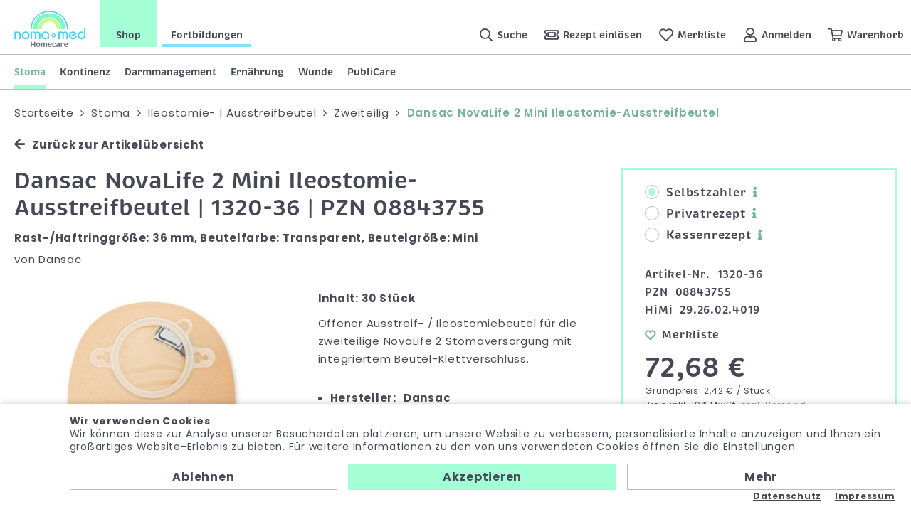

--- FILE ---
content_type: text/html; charset=utf-8
request_url: https://www.nomamed.de/shop/de/1320-36-novalife-2-rr-36mm-p1820/
body_size: 12208
content:
<!doctype html>
<html>

    <!--
******************************
*  dynamic commerce 2020.02  *
*  www.dc-solution.de        *
******************************
-->    <head>
        <meta charset="utf-8">
        <meta name="viewport" content="width=device-width,initial-scale=1.0, maximum-scale=1.0, user-scalable=no" />
        <meta name="robots" content="index,follow" />
<link rel="canonical" href="https://www.nomamed.de/shop/de/1320-36-novalife-2-rr-36mm-p1820/" />
<title>Dansac NovaLife 2 Mini Beutel, 36 mm | 1320-36 | </title>
<meta name="Keywords" content="Dansac NovaLife 2 Mini Ileostomie-Ausstreifbeutel Rastring 36 mm 1320-36 PZN 08843755" />
<meta name="Description" content="Offener Ausstreif- / Ileostomiebeutel f&uuml;r die zweiteilige NovaLife 2 Stomaversorgung mit integriertem Beutel-Klettverschluss. Rastring: 36 mm | orange Volumen: 280 ml | mini Beutel: Transparent" />
<meta property='og:title' content='Dansac NovaLife 2 Mini Beutel, 36 mm | 1320-36 | '/><meta property='og:site_name' content='Dansac NovaLife 2 Mini Beutel, 36 mm | 1320-36 | '/><meta property='og:type' content='website'/><meta property='og:url' content='https://www.nomamed.de/shop/de/1320-36-novalife-2-rr-36mm-p1820/'/><meta property='og:image' content='https://www.nomamed.de'/><meta property='og:description' content=''/>        <script>
    window.dataLayer = window.dataLayer || [];

    function gtag() {
        dataLayer.push(arguments);
    }

    gtag('consent', 'default', {
        'ad_storage': 'denied',
        'ad_user_data': 'denied',
        'ad_personalization': 'denied',
        'analytics_storage': 'denied'
    });
    gtag("set", "ads_data_redaction", true);
</script>
<script class="DCCookie_google_tag_manager" type="text/plain">(function(w,d,s,l,i){w[l]=w[l]||[];w[l].push({'gtm.start':
        new Date().getTime(),event:'gtm.js'});var f=d.getElementsByTagName(s)[0],
        j=d.createElement(s),dl=l!='dataLayer'?'&l='+l:'';j.async=true;j.src=
        'https://www.googletagmanager.com/gtm.js?id='+i+dl;f.parentNode.insertBefore(j,f);
    })(window,document,'script','dataLayer','GTM-MCHC8SG5');</script>

<script class="DCCookie_google_analytics" type="text/plain">
    gtag('consent', 'update', {
        'analytics_storage': 'granted',
    });
</script>
<script class="DCCookie_google_ads" type="text/plain">
    gtag('consent', 'update', {
          'ad_storage': 'granted',
          'ad_user_data': 'granted',
          'ad_personalization': 'granted',
    });
</script>
        <script>
            var global_privacy_url = '/shop/de/info/datenschutz/';
            var tc_more_files = 'Dateien ausgewählt';
        </script>
                <link rel="stylesheet" href="/layout/frontend/b2c/dist/css/style.min.css?time=1763571055" />
    <link rel="apple-touch-icon" sizes="180x180" href="/layout/frontend/b2c/dist/favicons/apple-touch-icon.png">
<link rel="icon" type="image/png" sizes="32x32" href="/layout/frontend/b2c/dist/favicons/favicon-32x32.png">
<link rel="icon" type="image/png" sizes="16x16" href="/layout/frontend/b2c/dist/favicons/favicon-16x16.png">
<link rel="mask-icon" href="/layout/frontend/b2c/dist/favicons/safari-pinned-tab.svg" color="#474855">
<link rel="shortcut icon" href="/layout/frontend/b2c/dist/favicons/favicon.ico">
<meta name="msapplication-TileColor" content="#ffffff">
<meta name="msapplication-TileImage" content="/layout/frontend/b2c/dist/favicons/mstile-144x144.png">
<meta name="msapplication-config" content="/layout/frontend/b2c/dist/favicons/browserconfig.xml">
<meta name="theme-color" content="#ffffff">    <script src="/layout/frontend/b2c/dist/js/script.js?time=1763571055"></script>
    <script src="//www.google.com/recaptcha/api.js" async defer></script>        <script type="text/javascript" src="/module/dcshop/IbanValidation/assets/js/iban-validation.js"></script>
    </head>
        <body class="shop" data-site_code="shop" data-lang_code="de">
            <noscript><iframe src="https://www.googletagmanager.com/ns.html?id=GTM-MCHC8SG5" height="0" width="0" style="display:none;visibility:hidden"></iframe></noscript>
                    <div id="primary_navigation_mobile">
            <a class="close_button_navigation_mobile">Menü</a>
            <div class="navigation_scrollbox">
                <div class="section navigation">
                    <ul class="level_1"><li class="level_1 active_tree "><a class="active_tree" href="/shop/de/stoma/">Stoma</a><div class='navigationHover'><ul class="level_2"><li class="level_2  "><a href="/shop/de/stoma/basisplatten/">Basisplatten</a><ul class="level_3"><li class="level_3  "><a href="/shop/de/stoma/basisplatten/basisplatten-plan/">Basisplatten, plan</a></li><li class="level_3  "><a href="/shop/de/stoma/basisplatten/basisplatten-konvex/">Basisplatten, konvex</a></li><li class="level_3  "><a href="/shop/de/stoma/basisplatten/basisplatten-konkav/">Basisplatte, konkav</a></li></ul></li><li class="level_2  "><a href="/shop/de/stoma/kolostomiebeutel/">Kolostomiebeutel</a><ul class="level_3"><li class="level_3  "><a href="/shop/de/stoma/kolostomiebeutel/kolostomie-plan/">Einteilig, plan</a></li><li class="level_3  "><a href="/shop/de/stoma/kolostomiebeutel/kolostomie-konvex/">Einteilig, konvex</a></li><li class="level_3  "><a href="/shop/de/stoma/kolostomiebeutel/kolostomie-konkav/">Einteilig, konkav</a></li><li class="level_3  "><a href="/shop/de/stoma/kolostomiebeutel/kolostomie-zwei/">Zweiteilig</a></li></ul></li><li class="level_2 active_tree "><a class="active_tree" href="/shop/de/stoma/ileostomie-ausstreif/">Ileostomie- | Ausstreifbeutel</a><ul class="level_3"><li class="level_3  "><a href="/shop/de/stoma/ileostomie-ausstreif/ileostomie-plan/">Einteilig, plan</a></li><li class="level_3  "><a href="/shop/de/stoma/ileostomie-ausstreif/ileostomie-konvex/">Einteilig, konvex</a></li><li class="level_3  "><a href="/shop/de/stoma/ileostomie-ausstreif/ileostomie-konkav/">Einteilig, konkav</a></li><li class="level_3 active "><a class="active" href="/shop/de/stoma/ileostomie-ausstreif/ileostomie-zwei/">Zweiteilig</a></li></ul></li><li class="level_2  "><a href="/shop/de/stoma/urostomiebeutel/">Urostomiebeutel</a><ul class="level_3"><li class="level_3  "><a href="/shop/de/stoma/urostomiebeutel/urobeutel-plan/">Einteilig, plan</a></li><li class="level_3  "><a href="/shop/de/stoma/urostomiebeutel/urobeutel-konvex/">Einteilig, konvex</a></li><li class="level_3  "><a href="/shop/de/stoma/urostomiebeutel/urobeutel-konkav/">Einteilig, konkav</a></li><li class="level_3  "><a href="/shop/de/stoma/urostomiebeutel/urobeutel-zwei/">Zweiteilig</a></li></ul></li><li class="level_2  "><a href="/shop/de/stoma/stoma-empfehlung/">Unsere Empfehlung</a><ul class="level_3"><li class="level_3  "><a href="/shop/de/stoma/stoma-empfehlung/seifen/">Seifen</a></li><li class="level_3  "><a href="/shop/de/stoma/stoma-empfehlung/pflasterentferner-em/">Pflasterentferner</a></li><li class="level_3  "><a href="/shop/de/stoma/stoma-empfehlung/hautschutz-em/">Hautschutz</a></li><li class="level_3  "><a href="/shop/de/stoma/stoma-empfehlung/hautschutzcreme/">Hautschutzcreme</a></li><li class="level_3  "><a href="/shop/de/stoma/stoma-empfehlung/pasten-fixierstr/">Pasten und Fixierstreifen</a></li><li class="level_3  "><a href="/shop/de/stoma/stoma-empfehlung/pulver/">Pulver</a></li><li class="level_3  "><a href="/shop/de/stoma/stoma-empfehlung/handschuhe/">Handschuhe</a></li><li class="level_3  "><a href="/shop/de/stoma/stoma-empfehlung/desinfektion-em/">Desinfektionsartikel</a></li><li class="level_3  "><a href="/shop/de/stoma/stoma-empfehlung/scheren/">Scheren</a></li><li class="level_3  "><a href="/shop/de/stoma/stoma-empfehlung/kompressen-em/">Kompressen</a></li><li class="level_3  "><a href="/shop/de/stoma/stoma-empfehlung/sitzring-kissen/">Sitzring und Kissen</a></li><li class="level_3  "><a href="/shop/de/stoma/stoma-empfehlung/entsorgungsbeutel-em/">Entsorgungsbeutel</a></li><li class="level_3  "><a href="/shop/de/stoma/stoma-empfehlung/stomabandagen/">Stoma-Bandagen</a></li><li class="level_3  "><a href="/shop/de/stoma/stoma-empfehlung/protector/">Protector</a></li><li class="level_3  "><a href="/shop/de/stoma/stoma-empfehlung/bein-bettbeutel-em/">Bein- und Bettbeutel | Befestigung</a></li><li class="level_3  "><a href="/shop/de/stoma/stoma-empfehlung/monatspakete/">Monatspakete</a></li><li class="level_3  "><a href="/shop/de/stoma/stoma-empfehlung/geruchsbanner-em/">Geruchsbanner</a></li></ul></li><li class="level_2  "><a href="/shop/de/stoma/stomakappen/">Stomakappen</a><ul class="level_3"><li class="level_3  "><a href="/shop/de/stoma/stomakappen/stomakappen-ein/">Einteilig</a></li><li class="level_3  "><a href="/shop/de/stoma/stomakappen/stomakappen-zwei/">Zweiteilig</a></li></ul></li><li class="level_2  "><a href="/shop/de/stoma/irrigation/">Irrigation</a><ul class="level_3"><li class="level_3  "><a href="/shop/de/stoma/irrigation/irrigationsset/">Irrigationsset</a></li><li class="level_3  "><a href="/shop/de/stoma/irrigation/irrigationsbeutel/">Irrigationsbeutel</a></li><li class="level_3  "><a href="/shop/de/stoma/irrigation/irrigationspumpe/">Irrigationspumpe</a></li><li class="level_3  "><a href="/shop/de/stoma/irrigation/irrigation-zube/">Zubehör</a></li></ul></li><li class="level_2  "><a href="/shop/de/stoma/stoma-hautschutz/">Hautschutz</a><ul class="level_3"><li class="level_3  "><a href="/shop/de/stoma/stoma-hautschutz/stoma-paste/">Paste</a></li><li class="level_3  "><a href="/shop/de/stoma/stoma-hautschutz/stoma-ringe-streifen/">Ringe | Streifen</a></li><li class="level_3  "><a href="/shop/de/stoma/stoma-hautschutz/stoma-puder/">Puder</a></li><li class="level_3  "><a href="/shop/de/stoma/stoma-hautschutz/hautschutzplatten/">Hautschutzplatten</a></li></ul></li><li class="level_2  "><a href="/shop/de/stoma/hautpflege/">Hautpflege</a><ul class="level_3"><li class="level_3  "><a href="/shop/de/stoma/hautpflege/reinigung/">Reinigung</a></li><li class="level_3  "><a href="/shop/de/stoma/hautpflege/pflege/">Pflege</a></li><li class="level_3  "><a href="/shop/de/stoma/hautpflege/waschhandschuhe/">Einmal-Waschhandschuhe</a></li><li class="level_3  "><a href="/shop/de/stoma/hautpflege/schutz/">Schutz</a></li></ul></li><li class="level_2  "><a href="/shop/de/stoma/stoma-kompressen/">Kompressen</a></li><li class="level_2  "><a href="/shop/de/stoma/stoma-zubehoer/">Zubehör</a><ul class="level_3"><li class="level_3  "><a href="/shop/de/stoma/stoma-zubehoer/stomaguertel/">Stomagürtel</a></li><li class="level_3  "><a href="/shop/de/stoma/stoma-zubehoer/einlageringe/">Einlageringe</a></li><li class="level_3  "><a href="/shop/de/stoma/stoma-zubehoer/stoma-schere/">Stomaschere</a></li><li class="level_3  "><a href="/shop/de/stoma/stoma-zubehoer/geruchsbanner/">Geruchsbanner</a></li><li class="level_3  "><a href="/shop/de/stoma/stoma-zubehoer/klammern/">Klammern</a></li><li class="level_3  "><a href="/shop/de/stoma/stoma-zubehoer/geraeuschbanner/">Geräuschbanner</a></li><li class="level_3  "><a href="/shop/de/stoma/stoma-zubehoer/pflasterentferner/">Pflasterentferner</a></li><li class="level_3  "><a href="/shop/de/stoma/stoma-zubehoer/einmalrasierer/">Einmalrasierer</a></li><li class="level_3  "><a href="/shop/de/stoma/stoma-zubehoer/monatssets/">Monatssets</a></li></ul></li><li class="level_2  "><a href="/shop/de/stoma/entsorgungsbeutel/">Entsorgungsbeutel</a></li><li class="level_2  "><a href="/shop/de/stoma/drainagebeutel/">Drainagebeutel</a></li><li class="level_2  "><a href="/shop/de/stoma/stomabademoden/">Stoma-Bademoden</a><ul class="level_3"><li class="level_3  "><a href="/shop/de/stoma/stomabademoden/neoprenbandage/">Neopren-Bandage</a></li><li class="level_3  "><a href="/shop/de/stoma/stomabademoden/badehosen/">Badehosen</a></li></ul></li><li class="level_2  "><a href="/shop/de/stoma/bandagen/">Bandagen</a></li><li class="level_2  "><a href="/shop/de/stoma/kinderversorgung/">Kinderversorgung</a><ul class="level_3"><li class="level_3  "><a href="/shop/de/stoma/kinderversorgung/kinder-basisplatten/">Basisplatten</a></li><li class="level_3  "><a href="/shop/de/stoma/kinderversorgung/kinder-kolostomie/">Kolostomiebeutel, einteilig</a></li><li class="level_3  "><a href="/shop/de/stoma/kinderversorgung/kinder-kolo-zwei/">Kolostomiebeutel, zweiteilig</a></li><li class="level_3  "><a href="/shop/de/stoma/kinderversorgung/kinder-ileostomie/">Ileostomiebeutel, einteilig</a></li><li class="level_3  "><a href="/shop/de/stoma/kinderversorgung/kinder-ileo-zwei/">Ileostomiebeutel, zweiteilig</a></li><li class="level_3  "><a href="/shop/de/stoma/kinderversorgung/kinder-urostomie/">Urostomiebeutel, einteilig</a></li><li class="level_3  "><a href="/shop/de/stoma/kinderversorgung/kinder-uro-zwei/">Urostomiebeutel, zweiteilig</a></li></ul></li><li class="level_2  "><a href="/shop/de/stoma/einmalwasch-hand/">Einmalwaschhandschuhe</a></li><li class="level_2  "><a href="/shop/de/stoma/einmal-handschuhe/">Einmalhandschuhe</a></li><li class="level_2  "><a href="/shop/de/stoma/nachtbeutel-bettbeut/">Nachtbeutel | Bettbeutel</a></li><li class="level_2  "><a href="/shop/de/stoma/stoma-ratgeber-shop/">Stoma-Ratgeber</a></li></ul></div></li><li class="level_1  "><a href="/shop/de/kontinenz/">Kontinenz</a><div class='navigationHover'><ul class="level_2"><li class="level_2  "><a href="/shop/de/kontinenz/ableitendekontinenzp/">Ableitende Kontinenzprodukte</a><ul class="level_3"><li class="level_3  "><a href="/shop/de/kontinenz/ableitendekontinenzp/einmalkathetergebrau/">Einmalkatheter, gebrauchsfertig</a><ul class="level_4"><li class="level_4  "><a href="/shop/de/kontinenz/ableitendekontinenzp/einmalkathetergebrau/hydrophilbeschichtet/">Hydrophil beschichtet</a></li><li class="level_4  "><a href="/shop/de/kontinenz/ableitendekontinenzp/einmalkathetergebrau/mit-gleitmittel/">Mit Gleitmittel</a></li></ul></li><li class="level_3  "><a href="/shop/de/kontinenz/ableitendekontinenzp/einmalkathetermitauf/">Einmalkatheter mit Auffangbeutel</a><ul class="level_4"><li class="level_4  "><a href="/shop/de/kontinenz/ableitendekontinenzp/einmalkathetermitauf/hydrohil-beschichtet/">Hydrophil beschichtet</a></li><li class="level_4  "><a href="/shop/de/kontinenz/ableitendekontinenzp/einmalkathetermitauf/mitgleitgel/">Mit Gleitgel</a></li></ul></li><li class="level_3  "><a href="/shop/de/kontinenz/ableitendekontinenzp/einmalkatheterzurakt/">Einmalkatheter, zur Aktivierung</a><ul class="level_4"><li class="level_4  "><a href="/shop/de/kontinenz/ableitendekontinenzp/einmalkatheterzurakt/beschichtet/">Beschichtet</a></li><li class="level_4  "><a href="/shop/de/kontinenz/ableitendekontinenzp/einmalkatheterzurakt/unbeschichtet/">Unbeschichtet</a></li></ul></li><li class="level_3  "><a href="/shop/de/kontinenz/ableitendekontinenzp/dauerkatheter/">Dauerkatheter</a></li><li class="level_3  "><a href="/shop/de/kontinenz/ableitendekontinenzp/kathetersets/">Kathetersets</a></li><li class="level_3  "><a href="/shop/de/kontinenz/ableitendekontinenzp/kondom-urinale/">Kondom-Urinale</a><ul class="level_4"><li class="level_4  "><a href="/shop/de/kontinenz/ableitendekontinenzp/kondom-urinale/selbsthaftend/">Selbsthaftend</a></li><li class="level_4  "><a href="/shop/de/kontinenz/ableitendekontinenzp/kondom-urinale/mithaftstreifen-kleb/">Mit Haftstreifen | Kleber</a></li><li class="level_4  "><a href="/shop/de/kontinenz/ableitendekontinenzp/kondom-urinale/haftstreifen-hautkle/">Haftstreifen | Hautkleber</a></li><li class="level_4  "><a href="/shop/de/kontinenz/ableitendekontinenzp/kondom-urinale/zubehoer/">Zubehör</a></li></ul></li><li class="level_3  "><a href="/shop/de/kontinenz/ableitendekontinenzp/beinbeutel/">Beinbeutel</a><ul class="level_4"><li class="level_4  "><a href="/shop/de/kontinenz/ableitendekontinenzp/beinbeutel/steril/">Steril</a></li><li class="level_4  "><a href="/shop/de/kontinenz/ableitendekontinenzp/beinbeutel/unsteril/">Unsteril</a></li><li class="level_4  "><a href="/shop/de/kontinenz/ableitendekontinenzp/beinbeutel/drainagesystem/">Drainagesystem</a></li><li class="level_4  "><a href="/shop/de/kontinenz/ableitendekontinenzp/beinbeutel/befestigungen/">Befestigungen</a></li></ul></li><li class="level_3  "><a href="/shop/de/kontinenz/ableitendekontinenzp/rollibeutel/">Rollibeutel</a><ul class="level_4"><li class="level_4  "><a href="/shop/de/kontinenz/ableitendekontinenzp/rollibeutel/unsterile-rollib/">Unsteril</a></li><li class="level_4  "><a href="/shop/de/kontinenz/ableitendekontinenzp/rollibeutel/befestigung-rollib/">Befestigungen</a></li></ul></li><li class="level_3  "><a href="/shop/de/kontinenz/ableitendekontinenzp/bettbeutel/">Bettbeutel</a><ul class="level_4"><li class="level_4  "><a href="/shop/de/kontinenz/ableitendekontinenzp/bettbeutel/bettbeutel-steril/">Steril</a></li><li class="level_4  "><a href="/shop/de/kontinenz/ableitendekontinenzp/bettbeutel/bettbeutel-unsteril/">Unsteril</a></li><li class="level_4  "><a href="/shop/de/kontinenz/ableitendekontinenzp/bettbeutel/drainagesystem-b/">Drainagesystem</a></li><li class="level_4  "><a href="/shop/de/kontinenz/ableitendekontinenzp/bettbeutel/befestigung-bett/">Befestigungen</a></li></ul></li><li class="level_3  "><a href="/shop/de/kontinenz/ableitendekontinenzp/zubehoer-isk/">Zubehör ISK</a></li><li class="level_3  "><a href="/shop/de/kontinenz/ableitendekontinenzp/desinfektionsmittel/">Desinfektionsmittel</a></li><li class="level_3  "><a href="/shop/de/kontinenz/ableitendekontinenzp/hautreinigungpflege/">Haut Reinigung & Pflege</a></li><li class="level_3  "><a href="/shop/de/kontinenz/ableitendekontinenzp/kompressen/">Kompressen</a></li><li class="level_3  "><a href="/shop/de/kontinenz/ableitendekontinenzp/einmalwaschhandschuh/">Einmalwaschhandschuhe</a></li><li class="level_3  "><a href="/shop/de/kontinenz/ableitendekontinenzp/einmalhandschuhe/">Einmalhandschuhe</a></li><li class="level_3  "><a href="/shop/de/kontinenz/ableitendekontinenzp/sonstigeszubehoer/">Sonstiges Zubehör</a></li></ul></li><li class="level_2  "><a href="/shop/de/kontinenz/waschbareinkontinenz/">Waschbare Inkontinenzprodukte</a><ul class="level_3"><li class="level_3  "><a href="/shop/de/kontinenz/waschbareinkontinenz/matratzenschutz-span/">Matratzenschutz | Spannbetttuch</a></li><li class="level_3  "><a href="/shop/de/kontinenz/waschbareinkontinenz/einmal-waschhand/">Einmalwaschhandschuhe</a></li></ul></li><li class="level_2  "><a href="/shop/de/kontinenz/stuhlinkontinenz-dar/">Stuhlinkontinenz | Darmmanagement</a></li><li class="level_2  "><a href="/shop/de/kontinenz/spezielleversorgung/">Spezielle Versorgung für Männer</a></li><li class="level_2  "><a href="/shop/de/kontinenz/ko-empfehlung/">Unsere Empfehlung</a><ul class="level_3"><li class="level_3  "><a href="/shop/de/kontinenz/ko-empfehlung/beinundbettbeutel-be/">Bein- und Bettbeutel | Befestigung</a></li><li class="level_3  "><a href="/shop/de/kontinenz/ko-empfehlung/desinfektionsartikel/">Desinfektionsartikel</a></li><li class="level_3  "><a href="/shop/de/kontinenz/ko-empfehlung/krankenpflegeunterla/">Krankenpflegeunterlagen</a></li><li class="level_3  "><a href="/shop/de/kontinenz/ko-empfehlung/einmal-hand/">Einmalhandschuhe</a></li><li class="level_3  "><a href="/shop/de/kontinenz/ko-empfehlung/dosierpumpen/">Dosierpumpen</a></li><li class="level_3  "><a href="/shop/de/kontinenz/ko-empfehlung/ergaenzung/">Zubehör</a></li><li class="level_3  "><a href="/shop/de/kontinenz/ko-empfehlung/vakuumpumpen/">Vakuumpumpen</a></li><li class="level_3  "><a href="/shop/de/kontinenz/ko-empfehlung/katheter-set/">Kathetersets</a></li><li class="level_3  "><a href="/shop/de/kontinenz/ko-empfehlung/penis-klemme/">Penisklemme</a></li></ul></li><li class="level_2  "><a href="/shop/de/kontinenz/ratgeber-kontinenz/">Kontinenz-Ratgeber</a></li></ul></div></li><li class="level_1  "><a href="/shop/de/darmmanagement/">Darmmanagement</a><div class='navigationHover'><ul class="level_2"><li class="level_2  "><a href="/shop/de/darmmanagement/analtampons/">Analtampons</a></li><li class="level_2  "><a href="/shop/de/darmmanagement/anale-irrigation/">Anale-Irrigation</a></li><li class="level_2  "><a href="/shop/de/darmmanagement/reinigung-pflege/">Haut Reinigung & Pflege</a></li><li class="level_2  "><a href="/shop/de/darmmanagement/einweg-waschhand/">Einmalwaschhandschuhe</a></li><li class="level_2  "><a href="/shop/de/darmmanagement/pf-einmalhandschuhe/">Einmalhandschuhe </a></li><li class="level_2  "><a href="/shop/de/darmmanagement/darmfunktion-gesundh/">Darmfunktion | Gesundheit</a></li><li class="level_2  "><a href="/shop/de/darmmanagement/ratgeber-darmmanagement/">Ratgeber Darmmanagement</a></li></ul></div></li><li class="level_1  "><a href="/shop/de/ernaehrung/">Ernährung</a><div class='navigationHover'><ul class="level_2"><li class="level_2  "><a href="/shop/de/ernaehrung/trinknahrung/">Trinknahrung</a><ul class="level_3"><li class="level_3  "><a href="/shop/de/ernaehrung/trinknahrung/joghurt/">Joghurt</a></li><li class="level_3  "><a href="/shop/de/ernaehrung/trinknahrung/milchshake-mit-ballaststoffen/">Milchshake mit Ballaststoffe</a></li><li class="level_3  "><a href="/shop/de/ernaehrung/trinknahrung/milchshake-ohne-ballaststoffen/">Milchshake ohne Ballaststoffe</a></li><li class="level_3  "><a href="/shop/de/ernaehrung/trinknahrung/saft/">Saft</a></li><li class="level_3  "><a href="/shop/de/ernaehrung/trinknahrung/pudding/">Pudding</a></li><li class="level_3  "><a href="/shop/de/ernaehrung/trinknahrung/suppe/">Suppe</a></li></ul></li><li class="level_2  "><a href="/shop/de/ernaehrung/zusatznahrung/">Pulverprodukte</a><ul class="level_3"><li class="level_3  "><a href="/shop/de/ernaehrung/zusatznahrung/kindernahrung/">Kindernahrung</a></li></ul></li><li class="level_2  "><a href="/shop/de/ernaehrung/ratgeber-ernaehrung/">Ratgeber Ernährung</a></li></ul></div></li><li class="level_1  "><a href="/shop/de/wunde/">Wunde</a><div class='navigationHover'><ul class="level_2"><li class="level_2  "><a href="/shop/de/wunde/wundspuelloesung/">Wundspüllösung</a></li><li class="level_2  "><a href="/shop/de/wunde/wunde-hautschutz/">Hautschutz</a></li><li class="level_2  "><a href="/shop/de/wunde/wunde-hautpflege/">Hautpflege</a></li><li class="level_2  "><a href="/shop/de/wunde/wunde-katheterwechselset/">Kathetersets</a></li><li class="level_2  "><a href="/shop/de/wunde/wundauflagen/">Wundauflagen</a></li><li class="level_2  "><a href="/shop/de/wunde/funktionelle-verbandsmaterialien/">Funktionelle Verbandsmaterialien</a></li><li class="level_2  "><a href="/shop/de/wunde/wundversorgung-sonstiges/">Sonstiges</a></li><li class="level_2  "><a href="/shop/de/wunde/dekubitusprophylaxe/">Dekubitusprophylaxe</a></li><li class="level_2  "><a href="/shop/de/wunde/ratgeber-wunde/">Wund-Ratgeber</a></li></ul></div></li><li class="level_1  "><a href="/shop/de/publicare/">PubliCare</a></li></ul>
                </div>
                <div class="section headerAccountMobile">
                    <li class="headerAccount__link headerAccount__link--search">
                        <a href="/shop/de/produktsuche/">
                            <i class="icon icon-search"></i>
                            <span>Suche</span>
                        </a>
                    </li>
                    <div class="component account">
<ul id="user_account_navigation">
        <li class="headerAccount__link headerAccount__link--recipes">
        <a
                        href="/shop/de/hilfe-service/rezept-einloesen/">
            <i class="icon icon-recipe"></i>
            <span>Rezept einlösen</span>
        </a>
    </li>
    <li class="headerAccount__link headerAccount__link--favorites">
        <a
                        href="/shop/de/favorites/">
            <i class="icon icon-heart"></i>
            <span>Merkliste</span>
                    </a>
    </li>
    </li>
    <li class="headerAccount__link headerAccount__link--account">
                    <a href="/shop/de/login/">
                <i class="icon icon-account"></i>
                <span>Anmelden</span>
            </a>
            </li>
    </ul>
</div>                </div>
            </div>
        </div>

    <div id="overlay"></div>
    <div id="nomamedloader" style="display:none">
        <div class="loader">
            <i class="icon icon-heart"></i>
            <i class="icon icon-heart"></i>
            <div class="loaderText">
                Einen kleinen Moment bitte.<br/>Sie werden gleich weitergeleitet.            </div>
        </div>
            </div>
    <div id="container">
        <header class="header">
            <section class="headerTop visible-xs">
                <div class="component sitenavi">
<div class="textcontent noBackground" >
<ul><!-- <li><a class="pg-unternehmen" href="/homecare/de/unternehmen/">Unternehmen</a></li> -->
	<li><a class="pg-shop active" href="/shop/de/home/">Shop</a></li>
	<li><a " href="https://www.nomamed.de/shop/de/wisswerk/" target="_self">Fortbildungen</a></li>
</ul>

</div>
</div>            </section>
            <section class="headerMain">
                <div class="headerMain__left">
                    <section class="headerLogo"><div class="component logo">
<div class="textcontent noBackground" >
<a href="/"><img alt="Logo Nomamed" src="/userdata/images/Logo_noma-med_Homecare.jpg" style="padding: 0px; width: 180px; height: 92px;" /></a>
</div>
</div><div class="component logo-sticky">
<div class="textcontent noBackground" >
<a href="https://www.nomamed.de/"><img alt="" src="/userdata/images/Wortmarke_noma-med_Homecare.gif" style="width: 120px; height: 19px;" /></a>
</div>
</div></section>
                    <section class="headerSiteNavigation hidden-xs"><div class="component sitenavi">
<div class="textcontent noBackground" >
<ul><!-- <li><a class="pg-unternehmen" href="/homecare/de/unternehmen/">Unternehmen</a></li> -->
	<li><a class="pg-shop active" href="/shop/de/home/">Shop</a></li>
	<li><a " href="https://www.nomamed.de/shop/de/wisswerk/" target="_self">Fortbildungen</a></li>
</ul>

</div>
</div></section>
                </div>
                <div class="headerMain__right">
                    <section class="headerAccount">
                        <div class="component search"><div id="search">
    <form id="form_search" name="form_search" method="get" class="searchForm" action="/shop/de/search/">
        <div class="searchForm__label">
            <i class="icon icon-search"></i>
            <span>Suche</span>
        </div>
        <div class="searchForm__inputWrapper">
            <div class="searchForm__input">
                <div class="searchForm__icon"><i class="icon icon-search"></i></div>
                <input type="text" name="input_search" id="input_search" placeholder="Mein Suchbegriff ..." />
            </div>
            <div class="searchForm__button button" onclick="closest('.searchForm').submit();">Suche</div>
        </div>
    </form>
    <div id="itemsearch_suggestion_wrapper">
    </div>
</div>
</div>                        <div class="component account">
<ul id="user_account_navigation">
        <li class="headerAccount__link headerAccount__link--recipes">
        <a
                        href="/shop/de/hilfe-service/rezept-einloesen/">
            <i class="icon icon-recipe"></i>
            <span>Rezept einlösen</span>
        </a>
    </li>
    <li class="headerAccount__link headerAccount__link--favorites">
        <a
                        href="/shop/de/favorites/">
            <i class="icon icon-heart"></i>
            <span>Merkliste</span>
                    </a>
    </li>
    </li>
    <li class="headerAccount__link headerAccount__link--account">
                    <a href="/shop/de/login/">
                <i class="icon icon-account"></i>
                <span>Anmelden</span>
            </a>
            </li>
    </ul>
</div>                        <div class="component basket">
<div class="headerBasket">
    <ul>
        <li class="headerAccount__link headerAccount__link--basket">
            <a class="" href="/shop/de/basket/">
                <i class="icon icon-basket"></i>
                <span>Warenkorb</span>
                            </a>
        </li>
    </ul>
    </div></div>                    </section>
                    <div id="toggle_navigation">
                        <div class="navigation-bar"></div>
                        <div class="navigation-bar"></div>
                        <div class="navigation-bar"></div>
                    </div>
                </div>
            </section>
            <div id="primary_navigation"><ul class="level_1"><li class="level_1 active_tree "><a class="active_tree" href="/shop/de/stoma/">Stoma</a><div class='navigationHover'><ul class="level_2"><li class="level_2  "><a href="/shop/de/stoma/basisplatten/">Basisplatten</a></li><li class="level_2  "><a href="/shop/de/stoma/kolostomiebeutel/">Kolostomiebeutel</a></li><li class="level_2 active_tree "><a class="active_tree" href="/shop/de/stoma/ileostomie-ausstreif/">Ileostomie- | Ausstreifbeutel</a></li><li class="level_2  "><a href="/shop/de/stoma/urostomiebeutel/">Urostomiebeutel</a></li><li class="level_2  "><a href="/shop/de/stoma/stoma-empfehlung/">Unsere Empfehlung</a></li><li class="level_2  "><a href="/shop/de/stoma/stomakappen/">Stomakappen</a></li><li class="level_2  "><a href="/shop/de/stoma/irrigation/">Irrigation</a></li><li class="level_2  "><a href="/shop/de/stoma/stoma-hautschutz/">Hautschutz</a></li><li class="level_2  "><a href="/shop/de/stoma/hautpflege/">Hautpflege</a></li><li class="level_2  "><a href="/shop/de/stoma/stoma-kompressen/">Kompressen</a></li><li class="level_2  "><a href="/shop/de/stoma/stoma-zubehoer/">Zubehör</a></li><li class="level_2  "><a href="/shop/de/stoma/entsorgungsbeutel/">Entsorgungsbeutel</a></li><li class="level_2  "><a href="/shop/de/stoma/drainagebeutel/">Drainagebeutel</a></li><li class="level_2  "><a href="/shop/de/stoma/stomabademoden/">Stoma-Bademoden</a></li><li class="level_2  "><a href="/shop/de/stoma/bandagen/">Bandagen</a></li><li class="level_2  "><a href="/shop/de/stoma/kinderversorgung/">Kinderversorgung</a></li><li class="level_2  "><a href="/shop/de/stoma/einmalwasch-hand/">Einmalwaschhandschuhe</a></li><li class="level_2  "><a href="/shop/de/stoma/einmal-handschuhe/">Einmalhandschuhe</a></li><li class="level_2  "><a href="/shop/de/stoma/nachtbeutel-bettbeut/">Nachtbeutel | Bettbeutel</a></li><li class="level_2  "><a href="/shop/de/stoma/stoma-ratgeber-shop/">Stoma-Ratgeber</a></li></ul></div></li><li class="level_1  "><a href="/shop/de/kontinenz/">Kontinenz</a><div class='navigationHover'><ul class="level_2"><li class="level_2  "><a href="/shop/de/kontinenz/ableitendekontinenzp/">Ableitende Kontinenzprodukte</a></li><li class="level_2  "><a href="/shop/de/kontinenz/waschbareinkontinenz/">Waschbare Inkontinenzprodukte</a></li><li class="level_2  "><a href="/shop/de/kontinenz/stuhlinkontinenz-dar/">Stuhlinkontinenz | Darmmanagement</a></li><li class="level_2  "><a href="/shop/de/kontinenz/spezielleversorgung/">Spezielle Versorgung für Männer</a></li><li class="level_2  "><a href="/shop/de/kontinenz/ko-empfehlung/">Unsere Empfehlung</a></li><li class="level_2  "><a href="/shop/de/kontinenz/ratgeber-kontinenz/">Kontinenz-Ratgeber</a></li></ul></div></li><li class="level_1  "><a href="/shop/de/darmmanagement/">Darmmanagement</a><div class='navigationHover'><ul class="level_2"><li class="level_2  "><a href="/shop/de/darmmanagement/analtampons/">Analtampons</a></li><li class="level_2  "><a href="/shop/de/darmmanagement/anale-irrigation/">Anale-Irrigation</a></li><li class="level_2  "><a href="/shop/de/darmmanagement/reinigung-pflege/">Haut Reinigung & Pflege</a></li><li class="level_2  "><a href="/shop/de/darmmanagement/einweg-waschhand/">Einmalwaschhandschuhe</a></li><li class="level_2  "><a href="/shop/de/darmmanagement/pf-einmalhandschuhe/">Einmalhandschuhe </a></li><li class="level_2  "><a href="/shop/de/darmmanagement/darmfunktion-gesundh/">Darmfunktion | Gesundheit</a></li><li class="level_2  "><a href="/shop/de/darmmanagement/ratgeber-darmmanagement/">Ratgeber Darmmanagement</a></li></ul></div></li><li class="level_1  "><a href="/shop/de/ernaehrung/">Ernährung</a><div class='navigationHover'><ul class="level_2"><li class="level_2  "><a href="/shop/de/ernaehrung/trinknahrung/">Trinknahrung</a></li><li class="level_2  "><a href="/shop/de/ernaehrung/zusatznahrung/">Pulverprodukte</a></li><li class="level_2  "><a href="/shop/de/ernaehrung/ratgeber-ernaehrung/">Ratgeber Ernährung</a></li></ul></div></li><li class="level_1  "><a href="/shop/de/wunde/">Wunde</a><div class='navigationHover'><ul class="level_2"><li class="level_2  "><a href="/shop/de/wunde/wundspuelloesung/">Wundspüllösung</a></li><li class="level_2  "><a href="/shop/de/wunde/wunde-hautschutz/">Hautschutz</a></li><li class="level_2  "><a href="/shop/de/wunde/wunde-hautpflege/">Hautpflege</a></li><li class="level_2  "><a href="/shop/de/wunde/wunde-katheterwechselset/">Kathetersets</a></li><li class="level_2  "><a href="/shop/de/wunde/wundauflagen/">Wundauflagen</a></li><li class="level_2  "><a href="/shop/de/wunde/funktionelle-verbandsmaterialien/">Funktionelle Verbandsmaterialien</a></li><li class="level_2  "><a href="/shop/de/wunde/wundversorgung-sonstiges/">Sonstiges</a></li><li class="level_2  "><a href="/shop/de/wunde/dekubitusprophylaxe/">Dekubitusprophylaxe</a></li><li class="level_2  "><a href="/shop/de/wunde/ratgeber-wunde/">Wund-Ratgeber</a></li></ul></div></li><li class="level_1  "><a href="/shop/de/publicare/">PubliCare</a></li></ul>
</div>
        </header>
        <main>
            <section class="mainContentFullTop"></section>
            <div class="container">
                                                <section class="mainContent">
                                    </section>
            </div>
            <section class="mainContentFullBottom"><div class='container'>            <div class="navRight">
        <div class="breadcrumb" itemscope itemtype="http://schema.org/BreadcrumbList">
        <span itemprop="itemListElement" itemscope itemtype="http://schema.org/ListItem">
            <a itemprop="item" href="/shop/de/">
                <span itemprop="name">Startseite</span>
            </a>
            <meta itemprop="position" content="1" />
        </span>
    &nbsp;<i class="fa fa-angle-right" aria-hidden="true"></i>&nbsp;
        <span itemprop="itemListElement" itemscope itemtype="http://schema.org/ListItem">
            <a itemprop="item" href="/shop/de/stoma/">
                <span itemprop="name">Stoma</span>
            </a>
            <meta itemprop="position" content="2" />
        </span>
    &nbsp;<i class="fa fa-angle-right" aria-hidden="true"></i>&nbsp;
        <span itemprop="itemListElement" itemscope itemtype="http://schema.org/ListItem">
            <a itemprop="item" href="/shop/de/stoma/ileostomie-ausstreif/">
                <span itemprop="name">Ileostomie- | Ausstreifbeutel</span>
            </a>
            <meta itemprop="position" content="3" />
        </span>
    &nbsp;<i class="fa fa-angle-right" aria-hidden="true"></i>&nbsp;
        <span itemprop="itemListElement" itemscope itemtype="http://schema.org/ListItem">
            <a itemprop="item" href="/shop/de/stoma/ileostomie-ausstreif/ileostomie-zwei/">
                <span itemprop="name">Zweiteilig</span>
            </a>
            <meta itemprop="position" content="4" />
        </span>
    &nbsp;<i class="fa fa-angle-right" aria-hidden="true"></i>&nbsp;
        <span class="current" itemprop="itemListElement" itemscope itemtype="http://schema.org/ListItem">
            <span itemprop="name">Dansac NovaLife 2 Mini Ileostomie-Ausstreifbeutel</span>
            <meta itemprop="position" content="5" />
        </span>
    </div>
    </div>
    <div class="navLeft">
        <div class='itemcard_back_button'><a class='buttonBack button_primary button--icon-left' href='/shop/de/stoma/ileostomie-ausstreif/ileostomie-zwei/#item_DANS1320-36'><i class="icon icon-09-arrow-left"></i>Zurück zur Artikelübersicht</a></div>    </div>
        <div class="banners_campaign">
            </div>
    <link rel="stylesheet" href="/plugins/magic/magiczoomplus/magiczoomplus.css">
    <link rel="stylesheet" href="/plugins/magic/magicscroll/magicscroll.css">
    <script type="text/javascript" src="/plugins/magic/magiczoomplus/magiczoomplus.js"></script>
    <script type="text/javascript" src="/plugins/magic/magicscroll/magicscroll.js"></script>

    <div id="itemcard" itemscope itemtype="http://schema.org/product">
        <div id="itemcard_top">
            <div class="row">
                
                        <div id="itemcard_info" class="col-xs-12 col-sm-6 col-md-7 col-lg-8 col-xlg-8">
                            <h1 class="itemcard_item_description">
                                <span itemprop="name">
                                    Dansac NovaLife 2 Mini Ileostomie-Ausstreifbeutel | 1320-36 | PZN 08843755                                </span>
                            </h1>

                            
                                                            <div class="itemcard_summary">
                                    Rast-/Haftringgröße: 36 mm, Beutelfarbe: Transparent, Beutelgröße: Mini                                </div>
                            
                            <div class="itemcard_brand">
                                
                                                                    <div class="itemcard_item_subtitle">von <span class='item_brand_name'>Dansac</span></div>
                                                            </div>
                            <div class="row">
                                <div id="itemcard_middle" class="col-xs-12 col-md-6">
                                    <div class="itemcard_middle_container">
                                                <div class="item_images_container">
            <div class="itemcard_banner"></div>
            <div class="shadowBox">
                <div class="item_main_image">
                    <div class="item_main_container magic-box zoom-gallery-slide active" id="zoom-box" data-slide-id="v_zoom">
                        <a  href="/userdata/dcshop/images/normal/34293_novalife2_1319-36_vorder.jpg" class="MagicZoomPlus" id="zoom"
                            data-options="
               textHoverZoomHint: Bewegen Sie die Maus um zu vergrößern;
               textClickZoomHint: Zoom;
               textExpandHint:  Tippen zum vergrößern;
               textBtnClose:  Schließen;
               textBtnNext:  Weiter;
               textBtnPrev:  Zurück;
               textTouchZoomHint: Zoom;
               textClickZoomHint: Zoom;
               textExpandHint: Tippen zum vergrößern;
               hint: off;
               zoomPosition: inner;
               zoomMode: off;
               cssClass: white-bg; ">
                                                            <img itemprop="image" id="main_image_item_0"  src="/userdata/dcshop/images/thumb_3/34293_novalife2_1319-36_vorder.jpg" alt="Dansac 1320-36 Ileostomiebeutel Vorderseite" title="Dansac 1320-36 Ileostomiebeutel Vorderseite" />
                                                    </a>
                    </div>
                                    </div>
            </div>
            <div class="item_images MagicScroll">
                                            <a class="magicZoomAchors mz-thumb mz-thumb-zoom" data-slide-id="v_zoom" href="/userdata/dcshop/images/normal/34293_novalife2_1319-36_vorder.jpg"  data-main-medium="0"  data-zoom-id="zoom" data-image="/userdata/dcshop/images/thumb_3/34293_novalife2_1319-36_vorder.jpg">
                                <div
                                        class="image"
                                        style="background-image: url('/userdata/dcshop/images/thumb_1/34293_novalife2_1319-36_vorder.jpg')"
                                >

                                </div>
                            </a>
                                                        <a class="magicZoomAchors mz-thumb mz-thumb-zoom" data-slide-id="v_zoom" href="/userdata/dcshop/images/normal/594093_novalife2_1319-36_haut_rueck.jpg"  data-main-medium="0"  data-zoom-id="zoom" data-image="/userdata/dcshop/images/thumb_3/594093_novalife2_1319-36_haut_rueck.jpg">
                                <div
                                        class="image"
                                        style="background-image: url('/userdata/dcshop/images/thumb_1/594093_novalife2_1319-36_haut_rueck.jpg')"
                                >

                                </div>
                            </a>
                                    </div>
</div>
                                    </div>
                                                                    </div>
                                <div id="itemcard_left" class="col-xs-12 col-md-6">
                                                <div class="itemcard_item_content">
                Inhalt: 30 Stück            </div>
        
                                                                        <div class="itemcard_short_description">
                                        <p>Offener Ausstreif- / Ileostomiebeutel f&uuml;r die zweiteilige NovaLife 2 Stomaversorgung mit integriertem Beutel-Klettverschluss.</p>
                                                                            </div>
                                            <div class="itemcard_item_characters_container">
            <div class="itemcard_item_characters_left"><ul><li><span class='attribute_code'>Hersteller:</span><span class='attribute_text'>Dansac</span></li><li><span class='attribute_code'>Rast-/Haftringgröße:</span><span class='attribute_text'>36 mm</span></li><li><span class='attribute_code'>Kategorie:</span><span class='attribute_text'>Ileostomiebeutel</span></li><li><span class='attribute_code'>Beutelfarbe:</span><span class='attribute_text'>Transparent</span></li><li><span class='attribute_code'>Beutelgröße:</span><span class='attribute_text'>Mini</span></li><li><span class='attribute_code'>Beutelvolumen:</span><span class='attribute_text'>280 ml</span></li><li><span class='attribute_code'>Sichtfenster:</span><span class='attribute_text'>Nein</span></li><li><span class='attribute_code'>Auslass:</span><span class='attribute_text'>Offen mit integriertem Verschluss</span></li><li><span class='attribute_code'>Gürtelbefestigung:</span><span class='attribute_text'>Am Beutel</span></li><li><span class='attribute_code'>Beutelfilter:</span><span class='attribute_text'>Ja</span></li><li><span class='attribute_code'>Stomaversorgung:</span><span class='attribute_text'>Zweiteilig</span></li><li><span class='attribute_code'>Geeignet für:</span><span class='attribute_text'>Ileostomie</span></li><li><span class='attribute_code'>Produktlinie:</span><span class='attribute_text'>NovaLife 2</span></li></ul></div>        </div>
                                        <div class="itemcard_trust_box">
                                                                            </div>
                                                                                                        </div>
                                
                            </div>
                        </div>

                        <!-- Modal -->
                        <div class="modal fade" id="ShowShipingTermsModal" tabindex="-1" role="dialog"
                             aria-labelledby="myModalLabel">
                            <div class="modal-dialog" role="document">
                                <div class="modal-content">
                                    <div class="modal-header">
                                        <button type="button" class="close" data-dismiss="modal" aria-label="Close"><i class="icon icon-close"></i></button>
                                        <!-- <div class="modal-title" id="myModalLabel">Modal title</div> -->
                                    </div>
                                    <div class="modal-body">
                                                                            </div>
                                </div>
                            </div>
                        </div>


                        <div id="itemcard_right" class="col-sm-6 col-md-5 col-lg-4 col-xlg-4">
                            <div class="itemcardBuybox pinBox">
                                <div class="order_selection_wrapper">
    <form name="order_selection" method="post" action="/shop/de/1320-36-novalife-2-rr-36mm-p1820/?order_selection=switch_type">
        <div class="itemorder_sortby_headline">
            <h3>Kauf auf</h3>
        </div>

            <div class="radiobox-group form-group">
                <label class="specialradiobox" for="radio_invoice">
                    <input id="radio_invoice" name="order_type" checked="checked" type="radio" value="invoice" onchange="this.form.submit();">

                    Selbstzahler


                    <label for="radio_invoice"></label>
                </label>

                    <a id="modal_order_type_invoice--toggle"><span class="icon icon-info"></span></a>
            </div>
            <div class="radiobox-group form-group">
                <label class="specialradiobox" for="radio_private">
                    <input id="radio_private" name="order_type"  type="radio" value="private" onchange="this.form.submit();">

                    Privatrezept


                    <label for="radio_private"></label>
                </label>

                    <a id="modal_order_type_private--toggle"><span class="icon icon-info"></span></a>
            </div>
            <div class="radiobox-group form-group">
                <label class="specialradiobox" for="radio_insurance">
                    <input id="radio_insurance" name="order_type"  type="radio" value="insurance" onchange="this.form.submit();">

                    Kassenrezept


                    <label for="radio_insurance"></label>
                </label>

                    <a id="modal_order_type_insurance--toggle"><span class="icon icon-info"></span></a>
            </div>
    </form>
</div>

        <div class="modal fade" id="modal_order_type_invoice" tabindex="-1" role="dialog" aria-hidden="true">
            <div class="modal-dialog modal-lg" role="document">
                <div class="modal-content">
                    <div class="modal-header">
                        <button type="button" class="close" data-dismiss="modal" aria-label="Close">
                            <i class="icon icon-close"></i>
                        </button>
                        <div class="modal-title">Selbstzahler</div>
                    </div>
                    <div class="modal-body"><div class="component order_type_invoice">
<div class="textcontent noBackground" >
Sie bezahlen die Artikel selbst! Ihre Zahlungsm&ouml;glichkeiten im Warenkorb:
<ul>
	<li>PayPal</li>
	<li>Kreditkarte</li>
	<li>SEPA-Lastschrift</li>
</ul>

</div>
</div></div>
                </div>
            </div>
        </div>
        <div class="modal fade" id="modal_order_type_private" tabindex="-1" role="dialog" aria-hidden="true">
            <div class="modal-dialog modal-lg" role="document">
                <div class="modal-content">
                    <div class="modal-header">
                        <button type="button" class="close" data-dismiss="modal" aria-label="Close">
                            <i class="icon icon-close"></i>
                        </button>
                        <div class="modal-title">Privatrezept</div>
                    </div>
                    <div class="modal-body"><div class="component order_type_private">
<div class="textcontent noBackground" >
Ihnen liegt ein Privatrezept vor, bezahlen die Artikel selbst und reichen die Rechnung bei Ihrer Krankenkasse ein! Ihre Zahlungsm&ouml;glichkeiten im Warenkorb:
<ul>
	<li>PayPal</li>
	<li>Kreditkarte</li>
	<li>SEPA-Lastschrift</li>
	<li>Rechnung (f&uuml;r registrierte Stammkunden ab der 2. Bestellung mit Rechnungsanschrift in Deutschland)</li>
</ul>

</div>
</div></div>
                </div>
            </div>
        </div>
        <div class="modal fade" id="modal_order_type_insurance" tabindex="-1" role="dialog" aria-hidden="true">
            <div class="modal-dialog modal-lg" role="document">
                <div class="modal-content">
                    <div class="modal-header">
                        <button type="button" class="close" data-dismiss="modal" aria-label="Close">
                            <i class="icon icon-close"></i>
                        </button>
                        <div class="modal-title">Kassenrezept</div>
                    </div>
                    <div class="modal-body"><div class="component order_type_insurance">
<div class="textcontent noBackground" >
Ihnen liegt ein g&uuml;ltiges Kassenrezept von Ihrem Arzt vor! Bitte reichen Sie das Rezept mit Ihrer Bestellung ein. Eine Upload-Funktion steht Ihnen direkt im Warenkorb zur Verf&uuml;gung.&nbsp;<br />
<br />
Wir liefern die Ware nach Vorgabe Ihrer Krankenkasse. Nach Pr&uuml;fung der Krankenkassenvorgaben wird die Ware an Sie verschickt. Bitte haben Sie Verst&auml;ndnis, dass die Bearbeitung durch Ihre Krankenkasse einige Zeit beansprucht. Das Update der Versandinformationen erhalten Sie per E-Mail.<br />
<br />
<strong>Wichtiger Hinweis:</strong>
<ul>
	<li>Der Versand erfolgt nur, wenn uns ein g&uuml;ltiges Kassenrezept vorliegt, wir versorgungsberechtigt sind und die Krankenkasse die Versorgung genehmigt.</li>
	<li>Mit der Lieferung erhalten Sie ein Freikuvert. Bitte senden Sie uns das Rezept im Original innerhalb von 10 Tagen ein. Nur so k&ouml;nnen wir die Produkte mit Ihrer Krankenkasse abrechnen.</li>
	<li>Nicht von der gesetzlichen Zuzahlung befreit? Die Rechnung &uuml;ber die gesetzliche Zuzahlung liegt in Ihrem Paket und im Dokumentenarchiv.</li>
</ul>
<br />
Weitere Informationen zur Rezeptabwicklung.<br />
<br />
<a class="button" href="/shop/de/hilfe-service/rezeptabwicklung/">Mehr erfahren</a>
</div>
</div></div>
                </div>
            </div>
        </div>

    <script type="text/javascript">
            $('#modal_order_type_invoice--toggle').click(function (event) {
                $('#modal_order_type_invoice').modal('show');
                event.preventDefault();
            });
            $('#modal_order_type_private--toggle').click(function (event) {
                $('#modal_order_type_private').modal('show');
                event.preventDefault();
            });
            $('#modal_order_type_insurance--toggle').click(function (event) {
                $('#modal_order_type_insurance').modal('show');
                event.preventDefault();
            });
    </script>
                                <div class="itemcard_details_wrapper">
                                    <div class="itemcard_details_wrapper__item">
                                        <div class="itemno">Artikel-Nr.</div>
                                        <div class="itemno">1320-36</div>
                                    </div>

                                                                            <div class="itemcard_details_wrapper__item">
                                            <div>PZN</div>
                                            <div>08843755</div>
                                        </div>
                                    
                                                                            <div class="itemcard_details_wrapper__item">
                                            <div>HiMi</div>
                                            <div>29.26.02.4019</div>
                                        </div>
                                    
                                    <div class="hidden-md hidden-lg">
                                         <a class="favorite-button" href='?action=shop_add_item_to_favorites&action_id=1820' >Merkliste <i class="icon icon-heart" aria-hidden="true"></i></a>                                    </div>
                                </div>

                                <div class="hidden-sm hidden-xs"><a class="favorite-button" href='?action=shop_add_item_to_favorites&action_id=1820' >Merkliste <i class="icon icon-heart" aria-hidden="true"></i></a></div>

                                                                                                <div class='orderbox' itemprop="offers" itemscope itemtype="http://schema.org/AggregateOffer" ><div class='orderbox_button'><script src="/module/dcshop/common/scripts/itemcard_order_button.js" type="text/javascript"></script><div class="itemcard_order_button_form_std_outer itemcard_order_button_form_outer itemcard_order_button_active" id="itemcard_order_button_form_std_outer">
  <form id="itemcard_order_button_form_std" method="post" action="/shop/de/1320-36-novalife-2-rr-36mm-p1820/queue/?action=shop_add_item_to_basket_card" name="simple_order_button_form">
    <input name="item_id" value="1820" type="hidden" id="itemcard_order_button_form_std_item_id" />
    <input name="item_var_code" type="hidden" id="itemcard_order_button_form_std_item_var_code" />
    <input name="order_type" value="invoice" type="hidden" id="itemcard_order_button_form_std_order_type" />
    <div class="itemcard_order_button_price_wrapper_outer">
      <div class="itemcard_order_button_cust_price_wrapper base_price"><span itemprop="priceCurrency" content="EUR"></span><span itemprop="price" content="72.683415"></span><span itemprop="lowprice" content="72.683415"></span>72,68 €</div>
      <div class="orderbox_price_per_gram">Grundpreis: 2,42 € / Stück</div>
      <div class="itemcard_order_button_vat_ship_notice_wrapper">
        <span>Preis inkl. 19% MwSt. <span class="link" onClick="window.open('/shop/de/hilfe-service/lieferung-zahlung-versand/')">zzgl. Versand</span></span>
      </div>
    </div>
    <div class="orderbox_inventory">
      <div class="inventory not_available_orderable number">
        <span itemprop="availability" content="http://schema.org/PreOrder"></span>
        <html xmlns="http://www.w3.org/1999/xhtml">
          <body>
            <span>Bestellbar</span>
          </body>
        </html>
      </div>
      <div class="inventory">
        <html xmlns="http://www.w3.org/1999/xhtml">
          <body>
            <span>Versandfertig in 3 – 8 Werktagen</span>
          </body>
        </html>
      </div>
    </div>
    <div class="itemcard_order_button_input_wrapper_outer item_qty_input_wrapper_outer display_switch_block_itemcard_order_button_active active_call_to_action_wrapper active_order_button_wrapper">
      <div class="itemcard_order_button_input_wrapper_inner item_qty_input_wrapper_inner">
        <input type="number" max="9999" step="1" name="item_qty" id="item_qty" value="1" min="1" />
        <div class="spinner_wrapper">
          <div class="spinner_up">
            <i class="fa fa-chevron-up"></i>
          </div>
          <div class="spinner_down">
            <i class="fa fa-chevron-down"></i>
          </div>
        </div>
      </div>
      <div class="itemcard_order_button_wrapper_text item_qty_wrapper_text">
        <button type="submit" class="itemcard_order_submit_button itemcard_order_submit_button_active">
          <span>zum Warenkorb</span>
        </button>
      </div>
    </div>
  </form>
</div></div></div>                            </div>
                                                                                </div>
                        <div class="col-xs-12 col-md-6 col-lg-8">
                            <div class="itemcard_bottom">
                                                <div class="item-details-container">
                    <div class="item-details-headline"><h2>Produktinformationen</h2></div>
                    <div class="item-details-content">
                        <p><span style="font-weight: bold;">Dansac NovaLife 2 Ileostomie-Ausstreifbeutel - der zweiteilige offene Stomabeutel passend zum NovaLife 2 System.</span><br />
<br />
Ausstreifbeutel mit integriertem, einfachem und sicherem Verschlusssystem. Die neuartige diskrete Beutelform mit tiefsitzendem Beutelkragen und geruchsfester Folie ist mit einem transparenten Rastring (f&uuml;r die optische Kontrolle) ausgestattet. Der integrierte G&uuml;rtel-Adapter f&uuml;r einen Stomag&uuml;rtel bietet zus&auml;tzliche Sicherheit.<span style="font-weight: bold;"></span><br />
&nbsp;</p>

<h3><span style="font-weight: bold;">Einfaches und handliches &Ouml;ffnen</span></h3>

<p>Mit einem leichten Druck auf beide Enden der flexiblen Verschlusspl&auml;ttchen l&auml;sst sich der Beutel m&uuml;helos hygienisch &ouml;ffnen und entleeren.</p>

<h3><span style="font-weight: bold;"><br />
Leichte Reinigung</span></h3>

<p>Die versetzten Verschlusspl&auml;ttchen im Ausstreifteil erleichtern den Zugang zum Innenteil des Beutels, um eine gr&uuml;ndliche Reinigung durchf&uuml;hren zu k&ouml;nnen.</p>

<h3><span style="font-weight: bold;"><br />
Einfaches Verschluss-System</span></h3>

<p>Das Ausstreifteil wird nach oben gefaltet und durch das integrierte Klettverschluss-System einfach und sicher verschlossen.</p>

<h3><span style="font-weight: bold;"><br />
Verdeckte Verschluss&ouml;ffnung</span></h3>

<p>Das Ausstreifteil ist diskret in die Form des Beutels integriert. Dadurch bietet die Versorgung mehr Tragekomfort und ist unter der Kleidung kaum zu sehen.</p>

<h3><span style="font-weight: bold;"><br />
Wasserabweisender Beutel&uuml;berzug</span></h3>

<p>Das weiche, wasserabweisende Gewebe sorgt daf&uuml;r, dass der Beutel trocken bleibt. Auch beim Baden und Duschen.</p>

<h3><span style="font-weight: bold;"><br />
Hocheffektiver NovaLife Filter</span></h3>

<p>Die Membranen auf beiden Seiten des NovaLife Filters verhindern ein Austreten des Beutelinhalts nach au&szlig;en und gleichzeitig ein Eindringen von Fl&uuml;ssigkeiten nach innen.</p>

<h3><span style="font-weight: bold;"><br />
Tiefsitzender Beutelkragen</span></h3>

<p>Durch den tiefsitzenden Beutelkragen wird der Abstand zwischen Basisplatte und Beutelrand deutlich reduziert f&uuml;r mehr Tragekomfort und Diskretion.</p>

<h3><span style="font-weight: bold;"><br />
Sichere und flexible Verbindung</span></h3>

<p>Der flexible Rastring und die Basisplatte passen sich optimal den K&ouml;rperkonturen an.<br />
&nbsp;</p>

<h3>Beutelgr&ouml;&szlig;e</h3>

<ul>
	<li>220 x 132 mm</li>
</ul>

<p><br />
<span style="font-weight: bold;">Dansac Stomaversorgung und noma-med - die ideale L&ouml;sung f&uuml;r die Ileostomieversorgung.</span></p>
                    </div>
                </div>
                                            </div>

                            
                            <div class="itemcard_bottom">
                                                            </div>
                    </div>
                            </div>
        </div>

                            </div>

    
<script type="text/javascript">
    $(function () {
        $('[data-toggle="tooltip"]').tooltip()
    })
</script>
</div></div></section>
        </main>
        <footer>
            <section class="newsletterbanner">
                <div class="container"><div class="component nlbanner">        <a id="newsletter_registration_area"></a>
		<div class="newsletter_text">
			Unser Newsletter<br />
<strong>Jetzt anmelden und immer aktuell sein</strong>		</div>
                <form id="newsletter_registration_15" name="newsletter_registration_15" class="newsletter_form" method="post" action="?card=1820&action15=send" enctype="multipart/form-data">
                
        <div class="form-group">
              <input id="input_email" class=" text" placeholder="E-Mail" name="input_email" type="text" value="" />
        </div>
		            <div style="display:none;">
                <input type="text" name="input_captcha1" id="input_captcha1" value=""/>
                <input type="text" name="input_captcha2" id="input_captcha2" value="1769031912" />
                            </div>
                                <a class="button button_action" href="javascript:void(0)" onclick="sendNewsletterForm(15);">Absenden</a>
                        </form>
        <div class="modal fade lightboxNewsletterSegment" id="lightbox_newsletter_segment_15" tabindex="-1" role="dialog" aria-labelledby="myModalLabel">
            <div class="modal-dialog modal-lg" role="document">
                <div class="modal-content">
                    <div class="modal-header">
                        <div class="modal-title">Bitte wählen Sie Ihren Interessen-Bereich aus</div>
                        <button type="button" class="close" data-dismiss="modal" aria-label="Close"><i class="icon icon-close"></i></button>
                    </div>
                    <div class="modal-body">
                        <div class="input">
                            <div id="select_nl_segment_15" class="form-groups-inline">
                                                                        <div class="form-group checkbox-group">
                                            <label class="specialcheckbox">
                                                <input type="checkbox" data-value="Shop" />
                                                <label></label>
                                                Shop                                            </label>
                                        </div>
                                                                    </div>
                        </div>
                        <div class="button_row_bottom">
                            <button class="button button_action button_sm pull-right" onclick="sendNewsletterForm(15);">Zum Newsletter anmelden</button>
                        </div>
                    </div>
                </div>
            </div>
        </div>
	</div></div>
            </section>
            <section class="footerMain">
                <div class="container">
                    <div class="footerNavigation row">
                        <div class="footerNavWrapper col-xs-12 col-md-7">
                            <div class="row">
                                <div class="col-xs-12 col-sm-4 nav">
                                    <ul>
                                        <li>
                                            <a href="#">Produkte</a>
                                            <ul class="level_1"><li class="level_1 active_tree "><a class="active_tree" href="/shop/de/stoma/">Stoma</a><div class='navigationHover'></div></li><li class="level_1  "><a href="/shop/de/kontinenz/">Kontinenz</a><div class='navigationHover'></div></li><li class="level_1  "><a href="/shop/de/darmmanagement/">Darmmanagement</a><div class='navigationHover'></div></li><li class="level_1  "><a href="/shop/de/ernaehrung/">Ernährung</a><div class='navigationHover'></div></li><li class="level_1  "><a href="/shop/de/wunde/">Wunde</a><div class='navigationHover'></div></li><li class="level_1  "><a href="/shop/de/publicare/">PubliCare</a></li></ul>
                                        </li>
                                    </ul>
                                </div>
                                <div class="col-xs-12 col-sm-8 nav ratgeber">
                                    
        <ul class="level_1">
        <li class="level_1 "><a   class='' href="/shop/de/hilfe-service/">Hilfe & Service</a><div class='navigationHover'>
          <ul class="level_2">
          <li class="level_2 "><a   class='' href="/shop/de/hilfe-service/kontakt/">Kontakt</a></li>
          <li class="level_2 "><a   class='' href="/shop/de/hilfe-service/bestellung/">Bestellung</a></li>
          <li class="level_2 "><a   class='' href="/shop/de/hilfe-service/rezeptabwicklung/">Rezeptabwicklung</a></li>
          <li class="level_2 "><a   class='' href="/shop/de/hilfe-service/rezeptservice/">Rezeptservice</a></li>
          <li class="level_2 "><a   class='' href="/shop/de/hilfe-service/zuzahlung/">Zuzahlung</a></li>
          <li class="level_2 "><a   class='' href="/shop/de/hilfe-service/versorgungsabo/">Versorgungsabo</a></li>
          <li class="level_2 "><a   class='' href="/shop/de/hilfe-service/lieferung-zahlung-versand/">Lieferung | Zahlung | Rücksendung</a></li>
          <li class="level_2 "><a   class='' href="/shop/de/hilfe-service/versorgerwechsel/">Versorgerwechsel</a></li>
          <li class="level_2 "><a   class='' href="/shop/de/hilfe-service/beratung-vereinbaren/">Beratung vereinbaren</a></li>
          </ul></div></li>
        <li class="level_1 "><a   class='' href="/shop/de/information/">Information</a><div class='navigationHover'>
          <ul class="level_2">
          <li class="level_2 "><a   class='' href="/shop/de/information/ratgeber-stoma/">Stoma-Ratgeber</a></li>
          <li class="level_2 "><a   class='' href="/shop/de/information/ratgeber-kontinenz/">Kontinenz-Ratgeber</a></li>
          <li class="level_2 "><a   class='' href="/shop/de/information/ratgeber-darmmanagement/">Ratgeber Darmmanagement</a></li>
          <li class="level_2 "><a   class='' href="/shop/de/information/ratgeber-ernaehrung/">Ratgeber Ernährung</a></li>
          <li class="level_2 "><a   class='' href="/shop/de/information/ratgeber-wundversorgung/">Moderne Wundversorgung</a></li>
          <li class="level_2 "><a   class='' href="/shop/de/information/smart-homecare/">smart Homecare</a></li>
          </ul></div></li>
        <li class="level_1 "><a  target="_blank" class='' href="/shop/de/publicare/">PubliCare</a></li>
        </ul>
                                </div>
                            </div>
                        </div>
                        <div class="footerShippingPayment col-xs-12 col-md-5">
                            <div class="row">
                                <div class="footer_payment_wrapper col-xs-12 col-sm-7">
                                    <div class="marginBottom--small">
                                        <a href="/shop/de/hilfe-service/lieferung-zahlung-versand/  ">Zahlungsarten</a>
                                        <div class="component payment">
<div class="textcontent noBackground" >
<img alt="Zahlungsarten, Paypal, PayPal Express, Rechnung, Visa, Mastercard, Sepa" src="/userdata/images/footer/bezhahlarten_new.svg" style="width: 330px; height: 120px;" />
</div>
</div>                                    </div>

                                    <div class="marginBottom--small">
                                        <a href="/shop/de/hilfe-service/lieferung-zahlung-versand/  ">Versandarten</a>
                                        <div class="component shipping">
<div class="textcontent noBackground" >
<img alt="Versandarten DHL, DHL Express" src="/userdata/images/shipping(1)_.svg" style="width: 300px; height: 60px;" />
</div>
</div>                                    </div>
                                </div>
                                <div class="footer_shipping_wrapper col-xs-12 col-sm-4">
                                    <div class="footerSocial"><div class="component footer_proven_expert">
<div class="textcontent noBackground" >
<span id="provenexpert_circle_widget_yekbj" style="text-decoration:none;"></span><script type="text/javascript" async src="https://www.provenexpert.com/widget/circlewidget.js?s=150&id=yekbj&u=1NKZhMQBjAGA3xQA0RQZ1ZQBjRQpkpwZ"></script> 
</div>
</div><div class="component mdc_Plakette_ISO9001">
<div class="textcontent noBackground" >
<br />
<a href="/userdata/files/9001%20Zertifikat%20PubliCare%202024.pdf" target="_blank"><img alt="MDC Siegel DIN EN ISO 9001" src="/userdata/images/mdc_Plakette_ISO9001_d.png" style="height: 93px; width: 100px; display: block; margin-left: auto; margin-right: auto; text-align: center; " /></a>
</div>
</div></div>
                                </div>
                            </div>
                        </div>
                    </div>
                </div>
            </section>
            <section class="footerBottom">
                <div class="row">
                    <div class="col-xs-12 col-sm-6 col-lg-3 footerCopyright">
                        <div class="component copyright">
<div class="textcontent noBackground" >
&copy;&nbsp;noma-med &ndash; Ein Gesch&auml;ftsbereich der PubliCare GmbH
</div>
</div>                    </div>
                    <div class="col-xs-12 col-lg-6 footerInfoNavigation">
                        <div class='navigationHover'>
          <ul class="level_2">
          <li class="level_2 "><a   class='' href="/shop/de/info/impressum/">Impressum</a></li>
          <li class="level_2 "><a   class='' href="/shop/de/info/datenschutz/">Datenschutz</a></li>
          <li class="level_2 "><a   class='' href="/shop/de/info/widerrufsrecht/">Widerrufsrecht</a></li>
          <li class="level_2 "><a   class='' href="/shop/de/info/agb/">Allgemeine Geschäftsbedingungen</a></li>
          <li class="level_2 "><a   class='' href="/shop/de/info/hinweisgeberschutzgesetz/">Hinweisgeber</a></li>
          </ul></div>
                    </div>
                    <div class="col-xs-12 col-sm-6 col-lg-3 footerMadeWithLove">
                        <div class="component love">
<div class="textcontent noBackground" >
Made with <i class="icon icon-heart-filled" style="color:#bccf00"></i> by <a href="https://www.dc.ag" target="_blank">dc AG</a>
</div>
</div>                    </div>
                </div>
            </section>
        </footer>
        <aside class="stickyBoxes hidden-xs">
            <div class="stickyBoxes__icons">
                <div class="stickyBoxes__icon">
                    <i class="icon icon-search"></i>
                </div>
                <div class="stickyBoxes__icon">
                    <i class="icon icon-phone"></i>
                </div>
                <div class="stickyBoxes__icon">
                    <i class="icon icon-hash"></i>
                </div>
            </div>
            <div class="stickyBoxes__content">
                <div class="component stickysearch">
<div class="textcontent noBackground" >
<h4>Finden Sie die Hilfe, die Sie ben&ouml;tigen:</h4>

</div>
<div id="search">
    <form id="form_search" name="form_search" method="get" class="searchForm" action="/shop/de/search/">
        <div class="searchForm__label">
            <i class="icon icon-search"></i>
            <span>Suche</span>
        </div>
        <div class="searchForm__inputWrapper">
            <div class="searchForm__input">
                <div class="searchForm__icon"><i class="icon icon-search"></i></div>
                <input type="text" name="input_search" id="input_search" placeholder="Mein Suchbegriff ..." />
            </div>
            <div class="searchForm__button button" onclick="closest('.searchForm').submit();">Suche</div>
        </div>
    </form>
    <div id="itemsearch_suggestion_wrapper">
    </div>
</div>
</div>                <div class="component boxcontact">
<div class="textcontent noBackground" >
<h4>Kontakt</h4>
<strong>noma-med &ndash; Ein Gesch&auml;ftsbereich der PubliCare GmbH</strong><br />
Nikolaistra&szlig;e 8a<br />
31137 Hildesheim<br />
<br />
<a href="mailto:info@nomamed.de"><i class="icon icon-mail"></i></a><a href="http://shop@publicare-gmbh.de" target="_blank">shop@publicare-gmbh.de</a><br />
<a href="tel:+49512798570"><i class="icon icon-phone">&nbsp;</i>+49 (0)5127 9857 - 190</a>
</div>
</div>                            </div>
        </aside>
    </div>

    
            <div id="flashMessages">
            <div id="flashMessages_info">
                            </div>
            <div id="flashMessages_notice">
                            </div>
            <div id="flashMessages_warning">
                            </div>
            <div id="flashMessages_error">
                            </div>
            <div id="flashMessages_success">
                            </div>
        </div>

        <script async class="DCCookie_userlike" type="text/plain" src="//userlike-cdn-widgets.s3-eu-west-1.amazonaws.com/2a1fcf823096e3c0d478ceae295114c0779480fc66135478ebd7de5f65d93b77.js"></script>
    </body>
        <script type="text/javascript">
        setTimeout(function() {
            var element = document.createElement('script');
            var src = "";
            if (window.navigator.userAgent.indexOf("MSIE ") > 0 || (!!window.MSInputMethodContext && !!document.documentMode)) {
                src = "/plugins/DCcookie/dist/ie.min.js?t=1763571055";
            } else {
                src = "/plugins/DCcookie/dist/main.min.js?t=1763571055";
            }
            element.setAttribute('src', src);
            document.getElementsByTagName('html')[0].appendChild(element);
        },250);
    </script>




</html>


--- FILE ---
content_type: application/javascript
request_url: https://www.nomamed.de/module/dcshop/IbanValidation/assets/js/iban-validation.js
body_size: 314
content:
var IbanValidation = function ($ibanElem, $bicElem, $banknameElem, $banknameInputHidden, $errorElem) {

    $ibanFormGroup = $ibanElem.closest('.form-group');
    $bicFormGroup = $bicElem.closest('.form-group');
    $banknameFormGroup = $banknameElem.closest('.form-group');

    bindChangeEvent($ibanElem);
    //timeoutKeyUp = null;
    //bindKeyUpEvent($ibanElem);

    function bindChangeEvent($ibanElem) {
        $ibanElem.bind("change", function () {
            checkIban($ibanElem.val());
        });
    }

    function bindKeyUpEvent($ibanElem) {
        $ibanElem.bind("keyup", function () {
            clearTimeout(timeoutKeyUp);
            timeoutKeyUp = setTimeout(function () {
                checkIban($ibanElem.val());
            }, 500);
        });
    }

    function checkIban($iban) {
        clearFields();
        $.ajax({
            url: '/module/dcshop/IbanValidation/ajax.php',
            method: "POST",
            data: {iban: $iban},
            success: function (data) {
                try {
                    var result = JSON.parse(data);
                    if ($iban.substring(4, 12) === "50024024") { // Bank Code Number for C24 Bank
                        result.valid = true;
                        result.bankData.name = "C24 Bank";
                        result.bankData.bic = "DEFFDEFFXXX";
                    }
                    if (result.valid) {
                        fillFields(result);

                    } else {
                        showError();
                    }
                } catch (e) {
                    showError();
                }
            },
            error: function (xhr) {
                showError();
            }
        });
    }

    function fillFields(result) {
        $banknameInputHidden.val(result.bankData.name);
        $banknameElem.text(result.bankData.name);
        $bicElem.val(result.bankData.bic);
        $ibanFormGroup.removeClass('has-danger');
        $bicFormGroup.removeClass('has-danger');
        $errorElem.addClass('hide');
        $banknameFormGroup.removeClass('hide');
    }

    function clearFields() {
        $banknameInputHidden.val('');
        $banknameElem.text('');
        $bicElem.val('');
        $ibanFormGroup.removeClass('has-danger');
        $bicFormGroup.removeClass('has-danger');
        $errorElem.addClass('hide');
        $banknameFormGroup.addClass('hide');
    }

    function showError() {
        $banknameElem.text('');
        $bicElem.val('');
        $ibanFormGroup.addClass('has-danger');
        $bicFormGroup.addClass('has-danger');
        $errorElem.removeClass('hide');
        $banknameFormGroup.addClass('hide');
    }

}